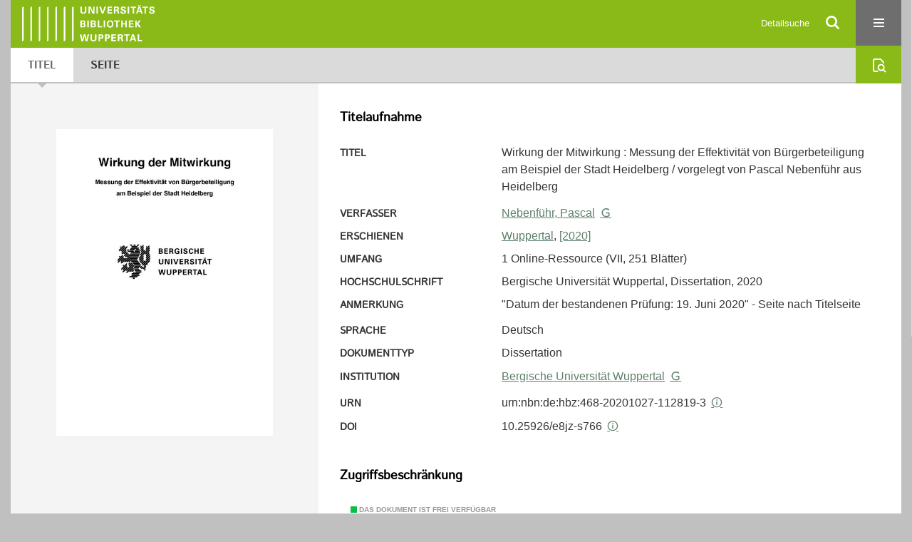

--- FILE ---
content_type: text/html;charset=utf-8
request_url: https://elekpub.bib.uni-wuppertal.de/ubwhsmig/content/titleinfo/3552883
body_size: 7201
content:
<!DOCTYPE html>
<html lang="de"><head><title>Hochschulschriften der UB Wuppertal (Migriert) / Wirkung der Mitwirkung</title><meta name="twitter:image" content="http://elekpub.bib.uni-wuppertal.de/ubwhsmig/download/webcache/304/3908551"><meta name="twitter:title" content="Wirkung der Mitwirkung&#160;: Messung der Effektivit&#228;t von B&#252;rgerbeteiligung am Beispiel der Stadt Heidelberg / vorgelegt von Pascal Nebenf&#252;hr aus Heidelberg. Wuppertal, [2020]"><meta property="og:site" content="Hochschulschriften der UB Wuppertal (Migriert)"><meta property="og:url" content="http://elekpub.bib.uni-wuppertal.de/ubwhsmig/3552883"><meta property="og:type" content="book"><meta property="og:title" content="Wirkung der Mitwirkung : Messung der Effektivit&#228;t von B&#252;rgerbeteiligung am Beispiel der Stadt Heidelberg / vorgelegt von Pascal Nebenf&#252;hr aus Heidelberg"><meta property="og:author" content="Nebenf&#252;hr, Pascal "><meta property="book:release_date" content="2020"><meta property="og:image" content="http://elekpub.bib.uni-wuppertal.de/ubwhsmig/download/webcache/304/3908551"><meta property="og:image:width" content="304"><meta property="og:image:height" content="430"><meta http-equiv="Content-Type" content="xml; charset=UTF-8"><meta name="viewport" content="width = device-width, initial-scale = 1"><meta name="description" content="Hochschulschriften der UB Wuppertal (Migriert). Wirkung der Mitwirkung&#160;: Messung der Effektivit&#228;t von B&#252;rgerbeteiligung am Beispiel der Stadt Heidelberg / vorgelegt von Pascal Nebenf&#252;hr aus Heidelberg. Wuppertal, [2020]"><meta lang="de" content=""><link rel="shortcut icon" href="/ubwhsmig/domainimage/favicon.ico" type="image/x-icon"><link rel="alternate" type="application/rss+xml" title="Hochschulschriften der UB Wuppertal (Migriert)" href="/ubwhsmig/rss"><link type="text/css" href="/css/noah-balancer_front1.ubwhsmig_content.css?-2700058557995935340" rel="stylesheet"><link type="text/css" href="/thirdparty/shariff/shariff.complete.css" rel="stylesheet"><script src="/thirdparty/jquery-3.6.0.min.js">&#160;</script><script defer src="/static/scripts/main.js">&#160;</script><script defer src="/static/scripts/common.js">&#160;</script><script defer src="/static/scripts/fulltext.js">&#160;</script><script defer src="/thirdparty/shariff/shariff.complete.js">&#160;</script><script>
MathJax = {
  tex: {
    
    inlineMath: [
		['$', '$'],['$$', '$$'],['\\(', '\\)']
		],
    displayMath: [
		['\\[', '\\]']
		]
  }
}</script><script defer src="/static/scripts/titleinfo.js">&#160;</script><script defer src="https://cdn.jsdelivr.net/npm/mathjax@3.2.2/es5/tex-mml-chtml.min.js">&#160;</script><meta name="citation_title" content="Wirkung der Mitwirkung: Messung der Effektivit&#228;t von B&#252;rgerbeteiligung am Beispiel der Stadt Heidelberg / vorgelegt von Pascal Nebenf&#252;hr aus Heidelberg"><meta name="citation_author" content="Nebenf&#252;hr, Pascal"><meta name="citation_publication_date" content="[2020]"><meta name="citation_dissertation_institution" content="Bergische Universit&#228;t Wuppertal"><meta name="citation_pdf_url" content="https://elekpub.bib.uni-wuppertal.de/ubwhsmig/content/titleinfo/3552883/full.pdf"><script type="text/javascript" src="/domainresource/static/scripts/custom.js">&#160;</script><script>
$(document).ready(function() {
  /* deactivate  for now  */
  var domainList = '.domainShowcase a.hfmdt'
  $(domainList).on('click', function(e) {
    e.preventDefault()
  })
  $(domainList).on('mouseenter', function() {
    $(this).css('cursor', 'default')
  })
})
</script></head><body style="" class="bd-guest   bd-flexLayout  bd-r-ubw bd-m-ubw bd-ubwhsmig bd-mandant bd-pubserv bd-content bd-portal bd-metadata bd-portal-titleinfo bd-metadata-titleinfo bd-content-titleinfo bd-content-titleinfo-3552883 bd-list-rows bd-oaDoctoralThesis"><span style="display:none" id="meta"><var id="tree">&#160;<var id="timeout" value="3600" class=" sessionsys"> </var><var id="name" value="ubwhsmig" class=" domain"> </var><var id="relativeRootDomain" value="ubw" class=" domain"> </var><var id="pathinfo" value="/ubwhsmig/content/titleinfo/3552883" class=" request"> </var><var id="fulldata" value="false" class=" domain"> </var><var id="search-linkDetailedsearchScope" value="domain" class=" templating"> </var><var id="class" value="content" class=" request"> </var><var id="classtype" value="portal" class=" request"> </var><var id="tab" value="titleinfo" class=" request"> </var><var id="id" value="3552883" class=" request"> </var><var id="leftColToggled" value="false" class=" session"> </var><var id="facetFilterToggled" value="false" class=" session"> </var><var id="topheight" value="80" class=" session"> </var><var id="bottomheight" value="20" class=" session"> </var><var id="bodywidth" value="1000" class=" session"> </var><var id="centercolwidth" value="0" class=" session"> </var><var id="middlerowheight" value="476" class=" session"> </var><var id="numberOfThumbs" value="20" class=" session"> </var><var id="clientwidth" value="1000" class=" session"> </var><var id="fullScreen" value="false" class=" session"> </var><var id="staticWidth" value="false" class=" session"> </var><var id="rightcolwidth" value="220" class=" session"> </var><var id="leftcolwidth" value="200" class=" session"> </var><var id="zoomwidth" value="600" class=" session"> </var><var id="mode" value="w" class=" session"> </var><var id="initialized" value="true" class=" session"> </var><var id="sizes" value="128,1200,2000,0,1000,304,1504,504,800" class=" webcache"> </var><var id="availableZoomLevels" value="304,504,800,1000,1504,2000" class=" webcache"> </var><var id="js-toggleMobileNavi" value="None" class=" templating"> </var><var id="fullscreen-fullzoomOnly" value="false" class=" templating"> </var><var id="css-mobileMin" value="16384px" class=" templating"> </var><var id="tei-on" value="false" class=" templating"> </var><var id="search-alertIfEmpty" value="false" class=" templating"> </var><var id="search-quicksearchScope" value="domain" class=" templating"> </var><var id="search-toggleListMinStructs" value="1" class=" templating"> </var><var id="search-highlightingColor" value="00808066" class=" templating"> </var><var id="layout-wrapperMargins" value="body" class=" templating"> </var><var id="layout-useMiddleContentDIV" value="false" class=" templating"> </var><var id="layout-navPortAboveMiddleContentDIV" value="false" class=" templating"> </var><var id="navPort-align" value="center" class=" templating"> </var><var id="navPort-searchTheBookInit" value="closed" class=" templating"> </var><var id="navPath-pageviewStructureResize" value="css" class=" templating"> </var><var id="layout-useLayout" value="flexLayout" class=" templating"> </var><var id="listNavigation-keepToggleState" value="true" class=" templating"> </var><var id="fullscreen-mode" value="None" class=" templating"> </var><var id="groups" value="guest" class=" user"> </var></var><var id="client" value="browser">&#160;</var><var id="guest" value="true">&#160;</var><var class="layout" id="colleft" value="titleinfo,">&#160;</var><var class="layout" id="colright" value="">&#160;</var></span><div id="custom-menu-layer" class="wiki wiki-layer custom-menu-layer wiki-custom-menu-layer customMenuLayer "><div>

   <span class="chooseLanguage langEls"><a class="uppercase sel"><abbr>de</abbr></a><a href="/action/changeLanguage?lang=en" class="uppercase "><abbr title="Sprache &#228;ndern: Englisch">en</abbr></a></span>

   <div class="ml-close">Schliessen</div>

<p><h1><a href="/search">Detailsuche</a></h1>
  <h1><a href="/wiki/libraries">Bibliotheken</a></h1>
  <h1><a href="/wiki/aboutNoah">Projekt</a></h1>
  
  <br>
  <br>
  <h2><a href="https://www.hbz-nrw.de/impressum">Impressum</a>
</h2> 
  <h2><a href="https://www.hbz-nrw.de/datenschutz">Datenschutz</a></h2> </p>
</div></div><div id="main" class="divmain "><div id="topParts" class=""><a class="screenreaders" href="#centerParts">zum Inhalt</a><header role="banner" class=""><div id="defaultTop" class="wiki wiki-top defaultTop wiki-defaultTop defaultTop "><div id="topProject">
   <a href="/ubw"><img class="mlogo" src="/ubwhsmig/domainimage/mlogo.png"></a>
</div> </div><div id="mobileTop" class="defaultTop"><div class="main"><div id="topLogo"><a href="/" title="HOME">&#160;</a></div><div id="topProject">
   <a href="/ubw"><img class="mlogo" src="/ubwhsmig/domainimage/mlogo.png"></a>
</div><div class="topLiner"><div class="vlsControl vl-mobile-top"><div class="searchbox totoggle"><form method="get" onsubmit='return alertIfEmpty("mobileQuicksearch")' name="searchBox" class="searchform" id="mobilequickSearchform" action="/ubwhsmig/search/quick"><a class="textlink   " id="searchexpert" href="/ubwhsmig/search"><span>Detailsuche</span></a><div id="mqs-wrap"><label class="screenreaders" for="mobileQuicksearch">Schnellsuche: </label><span class="button large edge slim flat noborder searchglass glassindic"><span style="display:none">&#160;</span></span><input type="text" id="mobileQuicksearch" name="query" class="quicksearch" style="" placeholder="In den Sammlungen suchen ..." value="" preset="" msg="Bitte mindestens einen Suchbegriff eingeben."></div><button type="submit" id="quicksearchSubmit" class=" button large edge slim flat noborder searchglass"><span class="hidden">OK</span></button></form></div><div title="Men&#252;" class="button custom-menu-layer top-toggler large flat noborder contents toggle leftParts"><span style="display: none;">&#160;</span></div></div></div></div></div></header></div><div id="middleParts" class=""><div id="centerParts" class="maincol "><main role="main" class=""><img alt="" style="position:absolute;left:-9999px" id="cInfo" width="0" height="0"><nav class="navPort   "><ul id="navPort" class="nav-inline navPort-metadata navPort-content-titleinfo"><li class="viewCtrl_sel  tab-titleinfo firstCtrl tab-metadata-titleinfo" id="tab-content-titleinfo"><span><i class="cap tab">Titel</i><i class="cap abbrTab __tabTitleinfoAbbr">Titel</i></span></li><li class="viewCtrl  tab-zoom evenCtrl tab-content tab-metadata-zoom" id="tab-content-zoom"><a href="/ubwhsmig/content/zoom/3908551"><i class="cap tab">Seite</i><i class="cap abbrTab __tabPageviewAbbr">Seite</i></a></li><span style="font-size:0px">&#160;</span></ul><div id="searchTheBook" class="searchTheBook searchTheBook-metadata searchTheBook-titleinfo ly-menubar"><form method="get" class="searchform" action="/ubwhsmig/content/search/3552883" id="inbookSearch"><div class="input-wrapper "><label class="screenreaders" for="inputSearchTheBook">Im Dokument suchen</label><input type="text" name="query" id="inputSearchTheBook" placeholder="Im Dokument suchen" value=""></div><span class="vlsControl"><button type="submit" id="quicksearchSubmit" title="Im Dokument suchen" class="button searchglass flat noborder "><span style="display: none">&#160;</span></button></span></form></div></nav><div id="div-titleinfo" class="datacol csslayout type_oaDoctoralThesis"><div id="titleinfo" class="csslayout  " lang="de"><div id="titleInfoImage" class=""><div class="wr"><a class="imgLink" href="/ubwhsmig/content/zoom/3908551"><img alt="Zur Seitenansicht" border="0" src="/ubwhsmig/image/largethumb/3908551" width="304" height="430"></a></div></div><div class="titleinfoPart-right titleinfoPartLayout-column"><div id="titleInfoMetadata" class="titleInfo columns"><h1 class="mainheader " id=""><div class="headertext"><div>Titelaufnahme</div></div></h1><ul class="nav"><li class="cols" id="mods_titleInfoTitleNotType"><div class="name title ">Titel</div><div class="value title "><div class="valueDiv"><span class="mods-title">Wirkung der Mitwirkung<span class="sep-mods-resttitle"> : </span></span><span class="mods-resttitle"><span class="mods-subtitle">Messung der Effektivit&#228;t von B&#252;rgerbeteiligung am Beispiel der Stadt Heidelberg</span> / vorgelegt von Pascal Nebenf&#252;hr aus Heidelberg<span class="mods-part"></span></span></div></div></li><li class="cols" id="mods_name-roleTerm_Author"><div class="name mods_name">Verfasser</div><div class="value mods_name"><span class="mods-name"><a id="bib.personalName" class="personalName" href="/ubwhsmig/search?operation=searchRetrieve&amp;query=bib.personalName%3D%22Nebenf%C3%BChr%2C%20Pascal%22%20and%20vl.domain%3Dubw%20sortBy%20dc.title%2Fasc" title="Suche nach: Personen = Nebenf&#252;hr, Pascal">Nebenf&#252;hr, Pascal</a> <a class="vlIcon" title="In der Gemeinsamen Normdatei der DNB nachschlagen" href="http://d-nb.info/gnd/1222558149" target="_blank"><span class="ln-ico ln-dnb"></span></a></span> </div></li><li class="cols" id="mods_originInfoNotEditionElectronicEdition"><div class="name ">Erschienen</div><div class="value "><a id="bib.originPlace" class="" href="/ubwhsmig/search?operation=searchRetrieve&amp;query=(bib.originPlace%3D%22Wuppertal%22)%20and%20vl.domain%3Dubw%20sortBy%20dc.title%2Fasc" title="Suche nach: Ort = Wuppertal">Wuppertal</a>, <a id="dc.date" class="" href="/ubwhsmig/search?operation=searchRetrieve&amp;query=dc.date%3D%222020%22%20and%20vl.domain%3Dubw%20sortBy%20dc.title%2Fasc" title="Suche nach: Jahr = 2020">[2020]</a></div></li><li class="cols" id="mods_physicalDescriptionExtent"><div class="name ">Umfang</div><div class="value "><span class="mods-extent">1 Online-Ressource (VII, 251 Bl&#228;tter)</span> </div></li><li class="cols" id="mods_noteThesisStatement"><div class="name modsNote">Hochschulschrift</div><div class="value modsNote">Bergische Universit&#228;t Wuppertal, Dissertation, 2020</div></li><li class="cols" id="mods_noteNotType"><div class="name modsNote">Anmerkung</div><div class="value modsNote"><div class="valueDiv-3  mods-note">"Datum der bestandenen Pr&#252;fung: 19. Juni 2020" - Seite nach Titelseite</div></div></li><li class="cols" id="mods_languageLanguageTerm"><div class="name ">Sprache</div><div class="value ">Deutsch</div></li><li class="cols" id="mods_genreAuthorityDini"><div class="name doctypeBase_vlsType">Dokumenttyp</div><div class="value doctypeBase_vlsType">Dissertation</div></li><li class="cols" id="mods_name-roleTerm_Degree_grantor"><div class="name ">Institution</div><div class="value "><div class="valueDiv-3  mods-name"><a id="bib.personalName" class="personalName" href="/ubwhsmig/search?operation=searchRetrieve&amp;query=bib.personalName%3D%22Bergische%20Universit%C3%A4t%20Wuppertal%22%20and%20vl.domain%3Dubw%20sortBy%20dc.title%2Fasc" title="Suche nach: Personen = Bergische Universit&#228;t Wuppertal">Bergische Universit&#228;t Wuppertal</a> <a class="vlIcon" title="In der Gemeinsamen Normdatei der DNB nachschlagen" href="http://d-nb.info/gnd/64944-2" target="_blank"><span class="ln-ico ln-dnb"></span></a></div></div></li><li class="cols" id="mods_IdentifierUrn"><div class="name ">URN</div><div class="value "><span>urn:nbn:de:hbz:468-20201027-112819-3&#160;</span><a class="vlIcon" href="/ubwhsmig/wiki/identifier/urnresolving?urn=urn:nbn:de:hbz:468-20201027-112819-3"><span class="ln-ico ln-info"></span></a></div></li><li class="cols" id="mods_IdentifierDoi"><div class="name ">DOI</div><div class="value ">10.25926/e8jz-s766&#160;<a class="vlIcon" title="Digital Object Identifier (DOI)" href="/ubwhsmig/wiki/identifier/doiresolving?doi=10.25926/e8jz-s766"><span class="ln-ico ln-info"></span></a></div></li></ul></div><div class="titleInfo titleAdd columns " id="titleInfoRestrictioninfo"><div class="subheader" role="heading">Zugriffsbeschr&#228;nkung</div><ul class="nav"><li><span class="infoFly  licenseInfo allowed-true"><span class="licenseInfo-indicator licenseInfo-indicator-allowed-true licenseInfo-indicator-vlreader-true">&#160;</span><span class="licenseInfo-accessmsg">Das Dokument ist frei verf&#252;gbar</span></span></li></ul></div><div class="titleInfo titleAdd columns " id="titleInfoLinkActions"><div class="subheader" role="heading">Links</div><ul class="nav"><li class="cols"><div class="name titleinfoLinkAction">Social Media</div><div id="socialnetworking" class="value titleinfoLinkAction"><script>
$('#socialnetworking')
.hover(
function() {
$('#socialnetworks').show()
},
function() {
$('#socialnetworks').hide()
}
)
.click(function() {
$('#socialnetworks').toggle()
})			
</script><div id="socialnetworks" class=""><div class="shariff" data-orientation="vertical" data-url="https://elekpub.bib.uni-wuppertal.de/ubwhsmig/content/titleinfo/3552883" data-media-url="" data-services='["twitter,"pinterest,"facebook]'>&#160;</div></div><a style="text-decoration:none" class="vl-btn icon-share ln-ico"><span class="hide-underlined">&#160;</span><span><span>Share</span></span></a></div></li><li class="cols"><div class="name titleinfoLinkAction">Nachweis</div><div id="titleinfoLinksOpac" class="value titleinfoLinkAction"><div class="opacLink" style="padding-bottom:0"><span class="ln-ico ln-info"></span><span class="hide-underlined">&#160;</span><a href="https://ub-wuppertal.digibib.net/search/katalog/record/(DE-605)HT020661340" target="_blank" class="external"><span>Nachweis in der UB Wuppertal</span></a></div></div></li><li class="cols"><div class="name titleinfoLinkAction">Archiv</div><div id="titleinfoLinksArchive" class="value titleinfoLinkAction"><span class="ln-ico ln-oai"></span><span class="hide-underlined">&#160;</span><a id="archiveOAI" title="OAI-Quelle" target="_blank" href="/ubwhsmig/oai/?verb=GetRecord&amp;metadataPrefix=mets&amp;mode=view&amp;identifier=3552883"><span>METS (OAI-PMH)</span></a></div></li><li class="cols"><div class="name titleinfoLinkAction">IIIF</div><div id="titleinfoLinksI3F" class="value titleinfoLinkAction"><span class="I3FManifestLink"><span class="ln-ico ln-iiif"></span><span class="hide-underlined">&#160;</span><a target="iiif-manifest" href="/i3f/v20/3552883/manifest">IIIF-Manifest</a></span></div></li></ul></div><div class="titleInfo titleAdd columns " id="titleinfoResources"><div class="subheader" role="heading">Dateien</div><ul class="nav"><li><div class="content"><div><div class="resource block"><span class="hide-underlined">&#160;</span><span class="ln-ico ln-pdf"></span><span class="hide-underlined">&#160;</span><a class="resourceLink " href="/ubwhsmig/download/pdf/3552883" title="" target=""><span><span>Wirkung der Mitwirkung</span><span style="white-space:nowrap"> [<span class="fileext">Pdf</span><span> 4.21 mb</span>]</span></span></a></div></div><format name="" type="ris" cfg="risDownload" ref="format/ris"></format><div><span class="ln-ico ln-download"></span><span class="hide-underlined">&#160;</span><a download="ris-3552883.ris" id="downloadRis" href="/ubwhsmig/download/format/ris/3552883"><span>RIS</span></a></div></div></li></ul></div><div class="titleInfo titleAdd columns " id="titleInfoClassification"><div class="subheader" role="heading">Klassifikation</div><ul class="nav"><li><div class="titleInfoClassification"><div class="classificationLinks linkedAncestorStructureAxis noah"><nav role="navigation"><a class="item pos1 noah" href="/topic/titles/1077">Klassifikation (DDC)</a> <span class="pos2"> &#8594; </span><a class="item pos2 noah" href="/topic/titles/353">Sozialwissenschaften</a> <span class="pos3"> &#8594; </span><a class="item pos3 noah" href="/topic/titles/371">Politikwissenschaft</a> <span class="pos4"> &#8594; </span><a class="item pos4 noah" href="/topic/titles/372">Politikwissenschaft</a> </nav></div></div></li></ul></div><div class="titleInfo titleAdd columns " id="titleInfoWikiAbstract"><div class="subheader" role="heading">Zusammenfassung</div><ul class="nav"><li><h1>Deutsch</h1>

<p>Seit den Protesten rund um den Bau des Bahnprojekts Stuttgart 21 werden Politik und Verwaltung auf kommunaler Ebene mit best&#228;ndig st&#228;rker werdenden Beteiligungsw&#252;nschen der B&#252;rgerinnen und B&#252;rger konfrontiert. Aber auch in der internationalen Partizipationsforschung taucht der Begriff der B&#252;rgerbeteiligung in den letzten zehn bis 15 Jahren immer beharrlicher auf. In direkter Reaktion hierauf befasst sich die Stadt Heidelberg, als eine der ersten Kommunen deutschlandweit, seit dem Jahr 2010 intensiv mit der Beteiligung ihrer B&#252;rgerinnen und B&#252;rger am politischen Entscheidungsfindungsprozess. Die deutschsprachige Forschung allerdings konzentriert sich lediglich auf die inhaltliche Ausgestaltung von B&#252;rgerbeteiligung anhand einer Vielzahl an Handb&#252;chern, Checklisten und Leitlinien f&#252;r die kommunale Praxis. Wissenschaftliche &#220;berlegungen zu deren Wirksamkeit werden so gut wie gar nicht angestellt. Die Dissertation &#8222;Wirkung der Mitwirkung - Messung der Effektivit&#228;t von B&#252;rgerbeteiligung am Beispiel der Stadt Heidelberg -&#8220; von Pascal Nebenf&#252;hr geht aufgrund dessen anhand einer quantitativen Datenanalyse der Fragestellung nach, welchen Grad an Effektivit&#228;t B&#252;rgerbeteiligung in der Stadt Heidelberg innehat. Der Autor entwickelt hierf&#252;r zuerst eine an Benjamin Barbers (1994) starker Demokratie orientierte normative Definition von B&#252;rgerbeteiligung. Anschlie&#223;end werden, bezugnehmend auf die Publikationen von Archon Fung (2003) sowie Lyn Carson und Phillip Hart (2005), Beurteilungsdimensionen effektiver B&#252;rgerbeteiligung (Empowerment, Efficacy, Inclusion und Quality) entworfen. Darauf aufbauend konstruiert der Autor ein empirisches Messmodell, welches im letzten Teil der Arbeit anhand von Prim&#228;r- und Sekund&#228;rdaten auf die Stadt Heidelberg angewandt wird. Als Ergebnis der Arbeit zeigt sich unter anderem, dass die Effektivit&#228;t von Partizipationsverfahren von vielen unterschiedlichen Einflussfaktoren und Parametern abh&#228;ngig ist, die nicht alle einer Messung zugef&#252;hrt werden k&#246;nnen. Zudem wird deutlich, dass Kommunen vorrangig bei den Beurteilungsdimensionen Inclusion und Quality ansetzen m&#252;ssen, um die Wirksamkeit von B&#252;rgerbeteiligung zu erh&#246;hen. Beispielsweise durch den Partizipationsprozess begleitende Ma&#223;nahmen wie eine aleatorische Teilnehmerauswahl oder die Zahlung von Aufwandsentsch&#228;digungen. Der Autor kommt abschlie&#223;end zu der &#220;berzeugung, dass die Kombination aus normativen und quantitativen Untersuchungen das Verst&#228;ndnis von B&#252;rgerbeteiligung auf kommunaler Ebene erheblich verbessern wird.</p></li></ul></div><div class="titleInfo titleAdd columns " id="titleInfoAnalytics"><div class="subheader" role="heading">Statistik</div><ul class="nav"><li><div>Das PDF-Dokument wurde <strong>168</strong> mal heruntergeladen.</div></li></ul></div><div class="titleInfo titleAdd columns " id="displayLicenseInfo"><div class="subheader" role="heading">Lizenz-/Rechtehinweis</div><ul class="nav"><li class="cols"><div class="name licenseTerms"><img title="Urheberrechtsschutz (InC 1.0)" src="https://rightsstatements.org/files/buttons/InC.dark-white-interior.svg" class="license-img rsorg"></div><div id="" class="value licenseTerms"><a href="https://rightsstatements.org/vocab/InC/1.0/" target="_blank" rel="license">Urheberrechtsschutz</a></div></li></ul></div></div></div></div><var id="publicationID" value="3552883" class="zoomfullScreen"> </var><var id="mdlistCols" value="false"> </var><var id="isFullzoom" value="false" class="zoomfullScreen"> </var><var id="employsPageview" value="false" class="pagetabs"> </var><var id="webcacheSizes" value="128,304,504,800,1000,1200,1504,2000"> </var><var id="navLastSearchUrl" value=""> </var></main></div></div><div id="bottomParts" class=""><footer role="contentinfo" class=""><div id="custom-footer" class="wiki wiki-bottom custom-footer wiki-custom-footer customFooter "><div class="top">
  
  <span class="fright">
    <a href="https://www.mkw.nrw/"><img src="/domainimage/ministerium.svg">
    </a>
  </span>
</div>

<div class="bottom">
 <div>
  <span class="fleft">
    <img src="/domainimage/noah.svg">
  </span>
  <span class="fright">
    <a href="https://www.hbz-nrw.de/impressum">Impressum</a>
    <a href="https://www.hbz-nrw.de/datenschutz">Datenschutz</a>
  </span>
 </div>
</div></div><div class="footerContent" id="footerContent"><span class="f-links-vls"><a id="footerLinkVLS" target="_blank" href="http://www.semantics.de/produkte/visual_library/">Visual Library Server 2026</a></span></div></footer></div></div></body></html>